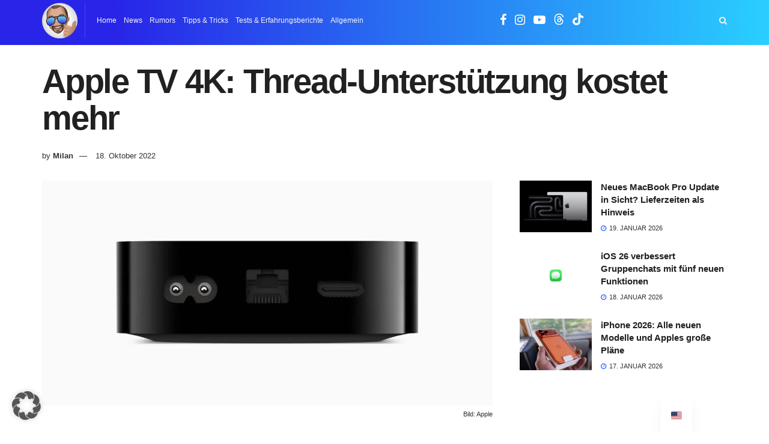

--- FILE ---
content_type: text/html; charset=utf-8
request_url: https://www.google.com/recaptcha/api2/aframe
body_size: 264
content:
<!DOCTYPE HTML><html><head><meta http-equiv="content-type" content="text/html; charset=UTF-8"></head><body><script nonce="msPk3dxinum5sTpdBANxrw">/** Anti-fraud and anti-abuse applications only. See google.com/recaptcha */ try{var clients={'sodar':'https://pagead2.googlesyndication.com/pagead/sodar?'};window.addEventListener("message",function(a){try{if(a.source===window.parent){var b=JSON.parse(a.data);var c=clients[b['id']];if(c){var d=document.createElement('img');d.src=c+b['params']+'&rc='+(localStorage.getItem("rc::a")?sessionStorage.getItem("rc::b"):"");window.document.body.appendChild(d);sessionStorage.setItem("rc::e",parseInt(sessionStorage.getItem("rc::e")||0)+1);localStorage.setItem("rc::h",'1769307047874');}}}catch(b){}});window.parent.postMessage("_grecaptcha_ready", "*");}catch(b){}</script></body></html>